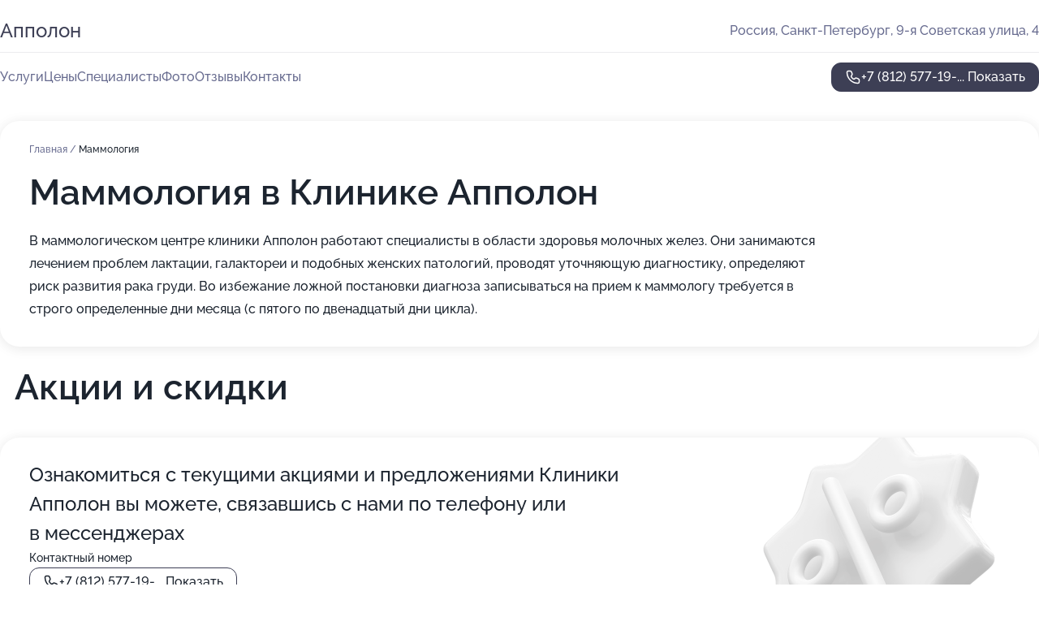

--- FILE ---
content_type: text/html; charset=utf-8
request_url: https://apollon.obiz.ru/service/mammologiya/
body_size: 19137
content:
<!DOCTYPE html>
<html lang="ru">
<head>
	<meta http-equiv="Content-Type" content="text/html; charset=utf-8">
	<meta name="viewport" content="width=device-width,maximum-scale=1,initial-scale=1,user-scalable=0">
	<meta name="format-detection" content="telephone=no">
	<meta name="theme-color" content="#3D3F55">
	<meta name="description" content="Информация о&#160;Клинике Апполон в&#160;Центральном районе">
	<link rel="icon" type="image/png" href="/favicon.png">

	<title>Клиника Апполон в&#160;Центральном районе (на&#160;9-ой Советской улице, на&#160;метро Маяковская, Чернышевская)</title>

	<link nonce="thBUDwQAKg4nGDnW2TYT0AMs" href="//apollon.obiz.ru/build/lego2/lego2.css?v=Evk5cQF3AgE" rel="stylesheet" >

		<script type="application/ld+json">{"@context":"http:\/\/schema.org","@type":"https:\/\/schema.org\/MedicalBusiness","name":"\u041a\u043b\u0438\u043d\u0438\u043a\u0430 \u0410\u043f\u043f\u043e\u043b\u043e\u043d","address":{"@type":"PostalAddress","streetAddress":"9-\u044f \u0421\u043e\u0432\u0435\u0442\u0441\u043a\u0430\u044f \u0443\u043b\u0438\u0446\u0430, 4","addressLocality":"\u0421\u0430\u043d\u043a\u0442-\u041f\u0435\u0442\u0435\u0440\u0431\u0443\u0440\u0433"},"url":"https:\/\/apollon.obiz.ru\/","contactPoint":{"@type":"ContactPoint","telephone":"+7\u00a0(812)\u00a0577-19-45","contactType":"customer service","areaServed":"RU","availableLanguage":"Russian"},"image":"https:\/\/pr6.zoon.ru\/zOId0x4mR_C4Jw1H6OcxNg\/2400x1500%2Cq85\/ARORD7hvppvOOCiMenYubnqfULnoWjokUlY2OhJwY0IXGc-spJewtVju5QpVKT9Oqfep1DFAeiQcOqVNfZ6tzg","aggregateRating":{"@type":"AggregateRating","ratingValue":3.7,"worstRating":1,"bestRating":5,"reviewCount":37}}</script>
		<script nonce="thBUDwQAKg4nGDnW2TYT0AMs">
		window.js_base = '/js.php';
	</script>

	</head>
<body >
	 <header id="header" class="header" data-organization-id="512ad558a0f3028008000040">
	<div class="wrapper">
		<div class="header-container" data-uitest="lego-header-block">
			<div class="header-menu-activator" data-target="header-menu-activator">
				<span class="header-menu-activator__icon"></span>
			</div>

			<div class="header-title">
				<a href="/">					Апполон
				</a>			</div>
			<div class="header-address text-3 text-secondary">Россия, Санкт-Петербург, 9-я Советская улица, 4</div>

					</div>

		<nav class="nav" data-target="header-nav" data-uitest="lego-navigation-block">
			<ul>
									<li data-target="header-services">
						<svg class="svg-icons-services" ><use xlink:href="/build/lego2/icons.svg?v=qrMwUvQcmXY#services"></use></svg>
						<a data-target="header-nav-link" href="https://apollon.obiz.ru/services/" data-za="{&quot;ev_label&quot;:&quot;all_service&quot;}">Услуги</a>
					</li>
									<li data-target="header-prices">
						<svg class="svg-icons-prices" ><use xlink:href="/build/lego2/icons.svg?v=qrMwUvQcmXY#prices"></use></svg>
						<a data-target="header-nav-link" href="https://apollon.obiz.ru/price/" data-za="{&quot;ev_label&quot;:&quot;price&quot;}">Цены</a>
					</li>
									<li data-target="header-specialists">
						<svg class="svg-icons-specialists" ><use xlink:href="/build/lego2/icons.svg?v=qrMwUvQcmXY#specialists"></use></svg>
						<a data-target="header-nav-link" href="https://apollon.obiz.ru/#specialists" data-za="{&quot;ev_label&quot;:&quot;org_prof&quot;}">Специалисты</a>
					</li>
									<li data-target="header-photo">
						<svg class="svg-icons-photo" ><use xlink:href="/build/lego2/icons.svg?v=qrMwUvQcmXY#photo"></use></svg>
						<a data-target="header-nav-link" href="https://apollon.obiz.ru/#photos" data-za="{&quot;ev_label&quot;:&quot;photos&quot;}">Фото</a>
					</li>
									<li data-target="header-reviews">
						<svg class="svg-icons-reviews" ><use xlink:href="/build/lego2/icons.svg?v=qrMwUvQcmXY#reviews"></use></svg>
						<a data-target="header-nav-link" href="https://apollon.obiz.ru/#reviews" data-za="{&quot;ev_label&quot;:&quot;reviews&quot;}">Отзывы</a>
					</li>
									<li data-target="header-contacts">
						<svg class="svg-icons-contacts" ><use xlink:href="/build/lego2/icons.svg?v=qrMwUvQcmXY#contacts"></use></svg>
						<a data-target="header-nav-link" href="https://apollon.obiz.ru/#contacts" data-za="{&quot;ev_label&quot;:&quot;contacts&quot;}">Контакты</a>
					</li>
							</ul>

			<div class="header-controls">
				<div class="header-controls__wrapper">
					<a
	href="tel:+78125771945"
	class="phone-button button button--primary button--36 icon--20"
	data-phone="+7 (812) 577-19-45"
	data-za="{&quot;ev_sourceType&quot;:&quot;&quot;,&quot;ev_sourceId&quot;:&quot;512ad558a0f3028008000040.49fd&quot;,&quot;object_type&quot;:&quot;organization&quot;,&quot;object_id&quot;:&quot;512ad558a0f3028008000040.49fd&quot;,&quot;ev_label&quot;:&quot;standard&quot;,&quot;ev_category&quot;:&quot;phone_o&quot;}">
	<svg class="svg-icons-phone" ><use xlink:href="/build/lego2/icons.svg?v=qrMwUvQcmXY#phone"></use></svg>
			<div data-target="show-phone-number">
			+7 (812) 577-19-...
			<span data-target="phone-button-show">Показать</span>
		</div>
	</a>


									</div>

							</div>

			<div class="header-nav-address">
				
				<div class="header-block text-3 text-center text-secondary">Россия, Санкт-Петербург, 9-я Советская улица, 4</div>
			</div>
		</nav>
	</div>
</header>
<div class="header-placeholder"></div>

<div class="contacts-panel" id="contacts-panel">
	

	<div class="contacts-panel-wrapper">
								<a href="tel:+78125771945" class="contacts-panel-icon" data-phone="+7 (812) 577-19-45" data-za="{&quot;ev_sourceType&quot;:&quot;nav_panel&quot;,&quot;ev_sourceId&quot;:&quot;512ad558a0f3028008000040.49fd&quot;,&quot;object_type&quot;:&quot;organization&quot;,&quot;object_id&quot;:&quot;512ad558a0f3028008000040.49fd&quot;,&quot;ev_label&quot;:&quot;standard&quot;,&quot;ev_category&quot;:&quot;phone_o&quot;}">
				<svg class="svg-icons-phone_filled" ><use xlink:href="/build/lego2/icons.svg?v=qrMwUvQcmXY#phone_filled"></use></svg>
			</a>
						</div>
</div>

<script nonce="thBUDwQAKg4nGDnW2TYT0AMs" type="module">
	import { initContactsPanel } from '//apollon.obiz.ru/build/lego2/lego2.js?v=aBQmwV5uQB0';

	initContactsPanel(document.getElementById('contacts-panel'));
</script>


<script nonce="thBUDwQAKg4nGDnW2TYT0AMs" type="module">
	import { initHeader } from '//apollon.obiz.ru/build/lego2/lego2.js?v=aBQmwV5uQB0';

	initHeader(document.getElementById('header'));
</script>
 	<main class="main-container">
		<div class="wrapper section-wrapper">
			<div class="service-description__wrapper">
	<section class="service-description section-block">
		<div class="page-breadcrumbs">
			<div class="breadcrumbs">
			<span>
							<a href="https://apollon.obiz.ru/">
					Главная
				</a>
						/		</span>
			<span class="active">
							Маммология
								</span>
	</div>

		</div>
					<script nonce="thBUDwQAKg4nGDnW2TYT0AMs" type="application/ld+json">{"@context":"http:\/\/schema.org","@type":"BreadcrumbList","itemListElement":[{"@type":"ListItem","position":1,"item":{"name":"\u0413\u043b\u0430\u0432\u043d\u0430\u044f","@id":"https:\/\/apollon.obiz.ru\/"}}]}</script>
		
		<div class="service-description-title">
			<h1 class="page-title">Маммология в Клинике Апполон</h1>
			<div class="service-description-title__price">
							</div>
		</div>

		<div class="service-description__text collapse collapse--text-3">
			<div class="collapse__overflow">
				<div class="collapse__text">В маммологическом центре клиники Апполон работают специалисты в области здоровья молочных желез. Они занимаются лечением проблем лактации, галактореи и подобных женских патологий, проводят уточняющую диагностику, определяют риск развития рака груди. Во избежание ложной постановки диагноза записываться на прием к маммологу требуется в строго определенные дни месяца (с пятого по двенадцатый дни цикла).</div>
			</div>
		</div>
	</section>

	</div>
	<section class="section-placeholder__container">
		<h2 class="section-placeholder__title text-h2">Акции и скидки</h2>
		<div class="section-placeholder _offers">
			<div class="section-placeholder__text text-4">
				Ознакомиться с&nbsp;текущими акциями и&nbsp;предложениями
				Клиники Апполон
				вы&nbsp;можете, связавшись с&nbsp;нами по&nbsp;телефону или в&nbsp;мессенджерах
			</div>
			<div class="contacts-block text-2">
		<div class="contacts-block__phone">
		<div>Контактный номер</div>
		<a
	href="tel:+78125771945"
	class="phone-button button button--secondary button--36 icon--20"
	data-phone="+7 (812) 577-19-45"
	data-za="{&quot;ev_sourceType&quot;:&quot;&quot;,&quot;ev_sourceId&quot;:&quot;512ad558a0f3028008000040.49fd&quot;,&quot;object_type&quot;:&quot;organization&quot;,&quot;object_id&quot;:&quot;512ad558a0f3028008000040.49fd&quot;,&quot;ev_label&quot;:&quot;standard&quot;,&quot;ev_category&quot;:&quot;phone_o&quot;}">
	<svg class="svg-icons-phone" ><use xlink:href="/build/lego2/icons.svg?v=qrMwUvQcmXY#phone"></use></svg>
			<div data-target="show-phone-number">
			+7 (812) 577-19-...
			<span data-target="phone-button-show">Показать</span>
		</div>
	</a>

	</div>
		</div>

		</div>
	</section>
<section class="photo-section" id="photos" data-uitest="lego-gallery-block">
	<div class="section-block__title flex flex--sb">
		<h2 class="text-h2">Фотогалерея</h2>

			</div>

	<div class="section-block__slider" data-target="slider-container" data-total="1" data-owner-type="organization" data-owner-id="512ad558a0f3028008000040">
		<div class="photo-section__slider swiper-wrapper">
						<div class="photo-section__slide swiper-slide" data-id="691bc3072ace0b995901f909" data-target="photo-slide-item" data-index="0">
				<img src="https://pr6.zoon.ru/Y_KksGWEjaV_bX8vYmTwBw/1012x800%2Cq85/ARORD7hvppvOOCiMenYubnqfULnoWjokUlY2OhJwY0IXGc-spJewtVju5QpVKT9Oqfep1DFAeiQcOqVNfZ6tzg" loading="lazy" alt="">
			</div>
					</div>
	</div>

	<div class="slider__pagination" data-target="slider-pagination"></div>
</section>

<script nonce="thBUDwQAKg4nGDnW2TYT0AMs" type="module">
	import { initPhotos } from '//apollon.obiz.ru/build/lego2/lego2.js?v=aBQmwV5uQB0';

	const node = document.getElementById('photos');
	initPhotos(node);
</script>
<section class="reviews-section section-block" id="reviews" data-uitest="lego-reviews-block">
	<div class="section-block__title flex flex--sb">
		<h2 class="text-h2">
			Отзывы
		</h2>

				<div class="slider__navigation" data-target="slider-navigation">
			<button class="slider__control prev" data-target="slider-prev">
				<svg class="svg-icons-arrow" ><use xlink:href="/build/lego2/icons.svg?v=qrMwUvQcmXY#arrow"></use></svg>
			</button>
			<button class="slider__control next" data-target="slider-next">
				<svg class="svg-icons-arrow" ><use xlink:href="/build/lego2/icons.svg?v=qrMwUvQcmXY#arrow"></use></svg>
			</button>
		</div>
			</div>

	<div class="reviews-section__list" data-target="slider-container">
		<div class="reviews-section__slider swiper-wrapper" data-target="review-section-slides">
							<div
	class="reviews-section-item swiper-slide "
	data-id="60d5c65318a6df31990f5057"
	data-owner-id="565dc2ec40c088c73d8b8075"
	data-target="review">
	<div  class="flex flex--center-y gap-12">
		<div class="reviews-section-item__avatar">
										<svg class="svg-icons-user" ><use xlink:href="/build/lego2/icons.svg?v=qrMwUvQcmXY#user"></use></svg>
					</div>
		<div class="reviews-section-item__head">
			<div class="reviews-section-item__head-top flex flex--center-y gap-16">
				<div class="flex flex--center-y gap-8">
										<div class="stars stars--16" style="--rating: 5">
						<div class="stars__rating">
							<div class="stars stars--filled"></div>
						</div>
					</div>
					<div class="reviews-section-item__mark text-3">
						5,0
					</div>
				</div>
											</div>

			<div class="reviews-section-item__name text-3 fade">
				Дмитрий
			</div>
		</div>
	</div>
					<div class="reviews-section-item__descr collapse collapse--text-2 mt-8">
			<div class="collapse__overflow">
				<div class="collapse__text">
					Юлия Викторовна Косицкая, компетентный и грамотный доктор. Обращаюсь к ней не первый раз. Всегда внимательно и детально изучает вопрос по которому я обращался. Грамотное назначение лечения, ничего лишнего. Результат всегда отличный. Огромная благодарность моему доктору.
				</div>
			</div>
		</div>
			<div class="reviews-section-item__date text-2 text-secondary mt-8">
		25 июня 2021 Отзыв взят с сайта Zoon.ru
	</div>
</div>

							<div
	class="reviews-section-item swiper-slide "
	data-id="602468b72f41cd134a781c66"
	data-owner-id="565dc2ec40c088c73d8b8075"
	data-target="review">
	<div  class="flex flex--center-y gap-12">
		<div class="reviews-section-item__avatar">
										<svg class="svg-icons-user" ><use xlink:href="/build/lego2/icons.svg?v=qrMwUvQcmXY#user"></use></svg>
					</div>
		<div class="reviews-section-item__head">
			<div class="reviews-section-item__head-top flex flex--center-y gap-16">
				<div class="flex flex--center-y gap-8">
										<div class="stars stars--16" style="--rating: 5">
						<div class="stars__rating">
							<div class="stars stars--filled"></div>
						</div>
					</div>
					<div class="reviews-section-item__mark text-3">
						5,0
					</div>
				</div>
											</div>

			<div class="reviews-section-item__name text-3 fade">
				Олег
			</div>
		</div>
	</div>
					<div class="reviews-section-item__descr collapse collapse--text-2 mt-8">
			<div class="collapse__overflow">
				<div class="collapse__text">
					Очень внимательный и доброжелательный специалист. Юлия Викторовна, проконсультировала, провела обследование, изучила анализы и приступила к решению проблемы. Результат не заставил себя ждать. Большое спасибо. Благодарю Вас. Олег.
				</div>
			</div>
		</div>
			<div class="reviews-section-item__date text-2 text-secondary mt-8">
		11 февраля 2021 Отзыв взят с сайта Zoon.ru
	</div>
</div>

							<div
	class="reviews-section-item swiper-slide "
	data-id="5fec217e34a421539516b35d"
	data-owner-id="593aac1db593eb0f1d6ed81d"
	data-target="review">
	<div  class="flex flex--center-y gap-12">
		<div class="reviews-section-item__avatar">
										<svg class="svg-icons-user" ><use xlink:href="/build/lego2/icons.svg?v=qrMwUvQcmXY#user"></use></svg>
					</div>
		<div class="reviews-section-item__head">
			<div class="reviews-section-item__head-top flex flex--center-y gap-16">
				<div class="flex flex--center-y gap-8">
										<div class="stars stars--16" style="--rating: 5">
						<div class="stars__rating">
							<div class="stars stars--filled"></div>
						</div>
					</div>
					<div class="reviews-section-item__mark text-3">
						5,0
					</div>
				</div>
											</div>

			<div class="reviews-section-item__name text-3 fade">
				Наталья 
			</div>
		</div>
	</div>
					<div class="reviews-section-item__descr collapse collapse--text-2 mt-8">
			<div class="collapse__overflow">
				<div class="collapse__text">
					Спасибо большое за оказанную помощь в лечении, внимательное отношение  и хочу пожелать творческих успехов в работе и побольше хороших пациентов, спасибо вам большое!
				</div>
			</div>
		</div>
			<div class="reviews-section-item__date text-2 text-secondary mt-8">
		30 декабря 2020 Отзыв взят с сайта Zoon.ru
	</div>
</div>

							<div
	class="reviews-section-item swiper-slide "
	data-id="5fe7115ced91ad77926abc80"
	data-owner-id="565dc2ec40c088c73d8b8075"
	data-target="review">
	<div  class="flex flex--center-y gap-12">
		<div class="reviews-section-item__avatar">
										<svg class="svg-icons-user" ><use xlink:href="/build/lego2/icons.svg?v=qrMwUvQcmXY#user"></use></svg>
					</div>
		<div class="reviews-section-item__head">
			<div class="reviews-section-item__head-top flex flex--center-y gap-16">
				<div class="flex flex--center-y gap-8">
										<div class="stars stars--16" style="--rating: 5">
						<div class="stars__rating">
							<div class="stars stars--filled"></div>
						</div>
					</div>
					<div class="reviews-section-item__mark text-3">
						5,0
					</div>
				</div>
											</div>

			<div class="reviews-section-item__name text-3 fade">
				Дмитрий
			</div>
		</div>
	</div>
					<div class="reviews-section-item__descr collapse collapse--text-2 mt-8">
			<div class="collapse__overflow">
				<div class="collapse__text">
					Неоднократно обращался к врачу Косицкой Юлии Викторовне и всегда оставался довольным результатом. Удалял родинки на лице и сейчас и следов удаления не видно. На последнем приёме удалил сосуды на крыльях носа с помощью нового лазера Альма и результат очень порадовал. После процедуры было небольшое покраснение которое прошло в течение часа и через месяц сосуды не вернулись. Всем рекомендую доктора Косицкую Ю.В., настоящий профессионал своего дела, чуткий и внимательный специалист, ничего лишнего не назначит, объясняет всё подробно и доступно.
				</div>
			</div>
		</div>
			<div class="reviews-section-item__date text-2 text-secondary mt-8">
		26 декабря 2020 Отзыв взят с сайта Zoon.ru
	</div>
</div>

							<div
	class="reviews-section-item swiper-slide "
	data-id="5f2a0e76b72f0e37eb2fb5ce"
	data-owner-id="55898cd540c088586e8b721c"
	data-target="review">
	<div  class="flex flex--center-y gap-12">
		<div class="reviews-section-item__avatar">
										<svg class="svg-icons-user" ><use xlink:href="/build/lego2/icons.svg?v=qrMwUvQcmXY#user"></use></svg>
					</div>
		<div class="reviews-section-item__head">
			<div class="reviews-section-item__head-top flex flex--center-y gap-16">
				<div class="flex flex--center-y gap-8">
										<div class="stars stars--16" style="--rating: 5">
						<div class="stars__rating">
							<div class="stars stars--filled"></div>
						</div>
					</div>
					<div class="reviews-section-item__mark text-3">
						5,0
					</div>
				</div>
											</div>

			<div class="reviews-section-item__name text-3 fade">
				Milana Sugaipova
			</div>
		</div>
	</div>
					<div class="reviews-section-item__descr collapse collapse--text-2 mt-8">
			<div class="collapse__overflow">
				<div class="collapse__text">
					Джамиля Гиреевна просто лучший врач!! Она замечательная, современная, внимательная. Мой сыночек наблюдался у неё первые два года, после, были вынуждены переехать в другую страну, и не смотря на то, что ребёнок до жути боялся врачей и очень много кричал, Джамиля Гиреевна всегда находила подход и качественно проводила все необходимые процедуры, а во время его простудных заболеваний всегда сразу отвечала на телефон и прописывала лечение, которое всегда помогало. Очень скучаем по такому доброму и прекрасному педиатру, как приедем в Россию, обязательно вернёмся к ней.)
				</div>
			</div>
		</div>
			<div class="reviews-section-item__date text-2 text-secondary mt-8">
		5 августа 2020 Отзыв взят с сайта Zoon.ru
	</div>
</div>

							<div
	class="reviews-section-item swiper-slide "
	data-id="5e97d5a67d525a6c1d601dd4"
	data-owner-id="5c41e2c74a78ea27cd6e960a"
	data-target="review">
	<div  class="flex flex--center-y gap-12">
		<div class="reviews-section-item__avatar">
										<svg class="svg-icons-user" ><use xlink:href="/build/lego2/icons.svg?v=qrMwUvQcmXY#user"></use></svg>
					</div>
		<div class="reviews-section-item__head">
			<div class="reviews-section-item__head-top flex flex--center-y gap-16">
				<div class="flex flex--center-y gap-8">
										<div class="stars stars--16" style="--rating: 5">
						<div class="stars__rating">
							<div class="stars stars--filled"></div>
						</div>
					</div>
					<div class="reviews-section-item__mark text-3">
						5,0
					</div>
				</div>
											</div>

			<div class="reviews-section-item__name text-3 fade">
				Валерия
			</div>
		</div>
	</div>
					<div class="reviews-section-item__descr collapse collapse--text-2 mt-8">
			<div class="collapse__overflow">
				<div class="collapse__text">
					В последнее время я довольно часто посещаю этот центр, прихожу сюда каждые 2 дня. Мне очень нравится врач Оксана Николаевна Юсупова. Я полностью довольна ею в профессиональном плане, да и личностные качества её мне очень нравятся. Оксана Николаевна приятная в общении, она спокойная, вежливая и очень приятный человек. Я могу спокойно советовать её своим подругам и знакомым. В целом о центре у меня только положительные впечатления. Здесь всё чисто и современный интерьер.
				</div>
			</div>
		</div>
			<div class="reviews-section-item__date text-2 text-secondary mt-8">
		15 апреля 2020 Отзыв взят с сайта Zoon.ru
	</div>
</div>

							<div
	class="reviews-section-item swiper-slide "
	data-id="5e92d2a45c3a3e512f79f84c"
	data-owner-id="5c41e2c74a78ea27cd6e960a"
	data-target="review">
	<div  class="flex flex--center-y gap-12">
		<div class="reviews-section-item__avatar">
										<svg class="svg-icons-user" ><use xlink:href="/build/lego2/icons.svg?v=qrMwUvQcmXY#user"></use></svg>
					</div>
		<div class="reviews-section-item__head">
			<div class="reviews-section-item__head-top flex flex--center-y gap-16">
				<div class="flex flex--center-y gap-8">
										<div class="stars stars--16" style="--rating: 5">
						<div class="stars__rating">
							<div class="stars stars--filled"></div>
						</div>
					</div>
					<div class="reviews-section-item__mark text-3">
						5,0
					</div>
				</div>
											</div>

			<div class="reviews-section-item__name text-3 fade">
				Диана
			</div>
		</div>
	</div>
					<div class="reviews-section-item__descr collapse collapse--text-2 mt-8">
			<div class="collapse__overflow">
				<div class="collapse__text">
					Я довольна приемом Оксаны Николаевны Юсуповой на пять с плюсом! Это прекрасный врач, хороший! первое, что мне нравится, она всегда выслушает и ответит на вопросы, поддержит морально, а это для меня немаловажно. Пока у нас не было того, к чему мы идем - это ЭКО, после уже более подробнее смогу рассказать о враче. Пока я очень довольна подготовкой, процессом. Оксана Николаевна уделяет мне много времени на приемах, не спешит, всегда разберется в текущей ситуации, объяснит. В Медика все улыбчивые, отзывчивые, добрые такие, никакого негатива, все только хорошее. На счет чистоты и порядка вообще никаких волнений нет, чувствовала себя спокойно.
				</div>
			</div>
		</div>
			<div class="reviews-section-item__date text-2 text-secondary mt-8">
		10 апреля 2020 Отзыв взят с сайта Zoon.ru
	</div>
</div>

							<div
	class="reviews-section-item swiper-slide "
	data-id="5e8f56fa455f567bb5188dba"
	data-owner-id="5c41e2c74a78ea27cd6e960a"
	data-target="review">
	<div  class="flex flex--center-y gap-12">
		<div class="reviews-section-item__avatar">
										<svg class="svg-icons-user" ><use xlink:href="/build/lego2/icons.svg?v=qrMwUvQcmXY#user"></use></svg>
					</div>
		<div class="reviews-section-item__head">
			<div class="reviews-section-item__head-top flex flex--center-y gap-16">
				<div class="flex flex--center-y gap-8">
										<div class="stars stars--16" style="--rating: 5">
						<div class="stars__rating">
							<div class="stars stars--filled"></div>
						</div>
					</div>
					<div class="reviews-section-item__mark text-3">
						5,0
					</div>
				</div>
											</div>

			<div class="reviews-section-item__name text-3 fade">
				Юлия
			</div>
		</div>
	</div>
					<div class="reviews-section-item__descr collapse collapse--text-2 mt-8">
			<div class="collapse__overflow">
				<div class="collapse__text">
					Хожу в центр постоянно. В этот раз ходила просто на консультацию. Посоветовала подруга. Я попала к врачу Оксане Николаевне Юсуповой. Я в большом восторге! Нравится очень, как работает персонал, всегда очень вежливы. Оксана Николаевна компетентный доктор, всегда умеет выслушать, даже в нерабочее время. Вся мебель и оборудование новое и современное. На столиках журналы на различные тематики. В холле есть бахилы, дозатор мыла, кулер с водой и даже кофе-машина! Есть также большой гардероб. Я всем советую и очень довольна качеством услуг!
				</div>
			</div>
		</div>
			<div class="reviews-section-item__date text-2 text-secondary mt-8">
		8 апреля 2020 Отзыв взят с сайта Zoon.ru
	</div>
</div>

							<div
	class="reviews-section-item swiper-slide "
	data-id="5e8b2b142fb1ad298856d680"
	data-owner-id="5c41e2c74a78ea27cd6e960a"
	data-target="review">
	<div  class="flex flex--center-y gap-12">
		<div class="reviews-section-item__avatar">
										<svg class="svg-icons-user" ><use xlink:href="/build/lego2/icons.svg?v=qrMwUvQcmXY#user"></use></svg>
					</div>
		<div class="reviews-section-item__head">
			<div class="reviews-section-item__head-top flex flex--center-y gap-16">
				<div class="flex flex--center-y gap-8">
										<div class="stars stars--16" style="--rating: 5">
						<div class="stars__rating">
							<div class="stars stars--filled"></div>
						</div>
					</div>
					<div class="reviews-section-item__mark text-3">
						5,0
					</div>
				</div>
											</div>

			<div class="reviews-section-item__name text-3 fade">
				Анонимный пользователь
			</div>
		</div>
	</div>
					<div class="reviews-section-item__descr collapse collapse--text-2 mt-8">
			<div class="collapse__overflow">
				<div class="collapse__text">
					Я являюсь постоянным клиентом центра репродукции. До беременности ходила в центр на УЗИ, все было адекватно, все устроило. Хочу отметить специалиста Юсупову Оксану, ответила и отнеслась с пониманием  ко всем моим вопросам.
				</div>
			</div>
		</div>
			<div class="reviews-section-item__date text-2 text-secondary mt-8">
		31 марта 2020 Отзыв взят с сайта Zoon.ru
	</div>
</div>

							<div
	class="reviews-section-item swiper-slide "
	data-id="5e7ae57a73f6ee1d1245d746"
	data-owner-id="5c41e2c74a78ea27cd6e960a"
	data-target="review">
	<div  class="flex flex--center-y gap-12">
		<div class="reviews-section-item__avatar">
										<svg class="svg-icons-user" ><use xlink:href="/build/lego2/icons.svg?v=qrMwUvQcmXY#user"></use></svg>
					</div>
		<div class="reviews-section-item__head">
			<div class="reviews-section-item__head-top flex flex--center-y gap-16">
				<div class="flex flex--center-y gap-8">
										<div class="stars stars--16" style="--rating: 5">
						<div class="stars__rating">
							<div class="stars stars--filled"></div>
						</div>
					</div>
					<div class="reviews-section-item__mark text-3">
						5,0
					</div>
				</div>
											</div>

			<div class="reviews-section-item__name text-3 fade">
				Анна
			</div>
		</div>
	</div>
					<div class="reviews-section-item__descr collapse collapse--text-2 mt-8">
			<div class="collapse__overflow">
				<div class="collapse__text">
					Я была на приёме у широкопрофильного специалиста Оксаны Николаевны Юсуповой. Она мне понравилась! Проявила себя, как  высококвалифицированный специалист. Помогла мне! О центре тоже очень хорошее впечатление!
				</div>
			</div>
		</div>
			<div class="reviews-section-item__date text-2 text-secondary mt-8">
		24 марта 2020 Отзыв взят с сайта Zoon.ru
	</div>
</div>

							<div
	class="reviews-section-item swiper-slide "
	data-id="5e78c8d7b2f40d1b145ee177"
	data-owner-id="5c41e2c74a78ea27cd6e960a"
	data-target="review">
	<div  class="flex flex--center-y gap-12">
		<div class="reviews-section-item__avatar">
										<svg class="svg-icons-user" ><use xlink:href="/build/lego2/icons.svg?v=qrMwUvQcmXY#user"></use></svg>
					</div>
		<div class="reviews-section-item__head">
			<div class="reviews-section-item__head-top flex flex--center-y gap-16">
				<div class="flex flex--center-y gap-8">
										<div class="stars stars--16" style="--rating: 5">
						<div class="stars__rating">
							<div class="stars stars--filled"></div>
						</div>
					</div>
					<div class="reviews-section-item__mark text-3">
						5,0
					</div>
				</div>
											</div>

			<div class="reviews-section-item__name text-3 fade">
				Юлия
			</div>
		</div>
	</div>
					<div class="reviews-section-item__descr collapse collapse--text-2 mt-8">
			<div class="collapse__overflow">
				<div class="collapse__text">
					Мы с мужем планируем беременность и поэтому я часто хожу в эту клинику. Оксана Николаевна Юсупова отличный специалист, я бы ей поставила самый высший балл. Она очень компетентная, умеет разговаривать с пациентами. Всегда точно посоветует, что нужно, а что не нужно. И я могу с ней быть всегда на связи, даже вне приема, она всегда ответит и даст рекомендацию. Эту клинику я выбрала по совету подруги. Мне очень нравится, что персонал очень дружелюбный. Все оборудование новое, чистое, аккуратное. Все на высшем уровне.
				</div>
			</div>
		</div>
			<div class="reviews-section-item__date text-2 text-secondary mt-8">
		23 марта 2020 Отзыв взят с сайта Zoon.ru
	</div>
</div>

							<div
	class="reviews-section-item swiper-slide "
	data-id="5dbc017821eb7f5efc60fbdc"
	data-owner-id="55e61d31ec6be01d2d8b4570"
	data-target="review">
	<div  class="flex flex--center-y gap-12">
		<div class="reviews-section-item__avatar">
										<svg class="svg-icons-user" ><use xlink:href="/build/lego2/icons.svg?v=qrMwUvQcmXY#user"></use></svg>
					</div>
		<div class="reviews-section-item__head">
			<div class="reviews-section-item__head-top flex flex--center-y gap-16">
				<div class="flex flex--center-y gap-8">
										<div class="stars stars--16" style="--rating: 5">
						<div class="stars__rating">
							<div class="stars stars--filled"></div>
						</div>
					</div>
					<div class="reviews-section-item__mark text-3">
						5,0
					</div>
				</div>
											</div>

			<div class="reviews-section-item__name text-3 fade">
				Юлия Самарина
			</div>
		</div>
	</div>
					<div class="reviews-section-item__descr collapse collapse--text-2 mt-8">
			<div class="collapse__overflow">
				<div class="collapse__text">
					Булина Елена Ивановна - наш любимый педиатр!  Очень помогла нам в решении проблем первого года жизни малышки. И теперь ,когда она выросла, прислушиваемся только к ее мнению.
				</div>
			</div>
		</div>
			<div class="reviews-section-item__date text-2 text-secondary mt-8">
		1 ноября 2019 Отзыв взят с сайта Zoon.ru
	</div>
</div>

							<div
	class="reviews-section-item swiper-slide "
	data-id="5d49bf5a57864403646e18df"
	data-owner-id="593915d5a24fd915170e8ed5"
	data-target="review">
	<div  class="flex flex--center-y gap-12">
		<div class="reviews-section-item__avatar">
										<svg class="svg-icons-user" ><use xlink:href="/build/lego2/icons.svg?v=qrMwUvQcmXY#user"></use></svg>
					</div>
		<div class="reviews-section-item__head">
			<div class="reviews-section-item__head-top flex flex--center-y gap-16">
				<div class="flex flex--center-y gap-8">
										<div class="stars stars--16" style="--rating: 5">
						<div class="stars__rating">
							<div class="stars stars--filled"></div>
						</div>
					</div>
					<div class="reviews-section-item__mark text-3">
						5,0
					</div>
				</div>
											</div>

			<div class="reviews-section-item__name text-3 fade">
				Юлия
			</div>
		</div>
	</div>
					<div class="reviews-section-item__descr collapse collapse--text-2 mt-8">
			<div class="collapse__overflow">
				<div class="collapse__text">
					Я была записана на прием дерматолога, к врачу Юлии Александровне Вайловой. Мне понравилась внимательность врача, слушает, задает уточняющие вопросы. Дала много рекомендаций, назначила анализы. Видно, что врач хочет разобраться в причинах, нет вытягивания денег и лишних назначений. Обслуживание в клинике хорошее, приняли вовремя, все отлично.
				</div>
			</div>
		</div>
			<div class="reviews-section-item__date text-2 text-secondary mt-8">
		6 августа 2019 Отзыв взят с сайта Zoon.ru
	</div>
</div>

							<div
	class="reviews-section-item swiper-slide "
	data-id="5d47d4843cdf336d841ea214"
	data-owner-id="593915d5a24fd915170e8ed5"
	data-target="review">
	<div  class="flex flex--center-y gap-12">
		<div class="reviews-section-item__avatar">
										<svg class="svg-icons-user" ><use xlink:href="/build/lego2/icons.svg?v=qrMwUvQcmXY#user"></use></svg>
					</div>
		<div class="reviews-section-item__head">
			<div class="reviews-section-item__head-top flex flex--center-y gap-16">
				<div class="flex flex--center-y gap-8">
										<div class="stars stars--16" style="--rating: ">
						<div class="stars__rating">
							<div class="stars stars--filled"></div>
						</div>
					</div>
					<div class="reviews-section-item__mark text-3">
						0,0
					</div>
				</div>
											</div>

			<div class="reviews-section-item__name text-3 fade">
				Катерина Терентьева
			</div>
		</div>
	</div>
					<div class="reviews-section-item__descr collapse collapse--text-2 mt-8">
			<div class="collapse__overflow">
				<div class="collapse__text">
					Мне  лично в этой клинике очень понравилась услуга Perfectum Touch– там миллион всяких алгоритмов и вообще, по-моему, этот универсальный аппарат-чудо техники, способный решить любую проблему. Я за последние два месяца сильно похудела и кожа на лице и шее как будто провисла. Перфектум тач устранил эту проблему за один раз!  Я бы также хотела поблагодарить специалиста , назначившего мне данную процедуру, и очень аккуратно и эффективно ее выполнившего – Вайлову Юлию Александровну! Спасибо, у вас просто золотые руки!
				</div>
			</div>
		</div>
			<div class="reviews-section-item__date text-2 text-secondary mt-8">
		5 августа 2019 Отзыв взят с сайта Zoon.ru
	</div>
</div>

							<div
	class="reviews-section-item swiper-slide "
	data-id="5d3fc099ebbc2612942db135"
	data-owner-id="55e61d31ec6be01d2d8b4570"
	data-target="review">
	<div  class="flex flex--center-y gap-12">
		<div class="reviews-section-item__avatar">
										<svg class="svg-icons-user" ><use xlink:href="/build/lego2/icons.svg?v=qrMwUvQcmXY#user"></use></svg>
					</div>
		<div class="reviews-section-item__head">
			<div class="reviews-section-item__head-top flex flex--center-y gap-16">
				<div class="flex flex--center-y gap-8">
										<div class="stars stars--16" style="--rating: 5">
						<div class="stars__rating">
							<div class="stars stars--filled"></div>
						</div>
					</div>
					<div class="reviews-section-item__mark text-3">
						5,0
					</div>
				</div>
											</div>

			<div class="reviews-section-item__name text-3 fade">
				Светлана
			</div>
		</div>
	</div>
					<div class="reviews-section-item__descr collapse collapse--text-2 mt-8">
			<div class="collapse__overflow">
				<div class="collapse__text">
					Мне очень нравится педиатр Елена Ивановна Булина. Мы к ней ходим уже очень давно. Грамотный специалист, уже хорошо знает ребенка. Всегда даёт ценные рекомендации, которые нам помогают. Я ей полностью доверяю.
				</div>
			</div>
		</div>
			<div class="reviews-section-item__date text-2 text-secondary mt-8">
		29 июля 2019 Отзыв взят с сайта Zoon.ru
	</div>
</div>

							<div
	class="reviews-section-item swiper-slide "
	data-id="5c3f0633acb43b99e86dc9e3"
	data-owner-id="5577fe9b40c088dc038b585f"
	data-target="review">
	<div  class="flex flex--center-y gap-12">
		<div class="reviews-section-item__avatar">
										<svg class="svg-icons-user" ><use xlink:href="/build/lego2/icons.svg?v=qrMwUvQcmXY#user"></use></svg>
					</div>
		<div class="reviews-section-item__head">
			<div class="reviews-section-item__head-top flex flex--center-y gap-16">
				<div class="flex flex--center-y gap-8">
										<div class="stars stars--16" style="--rating: 5">
						<div class="stars__rating">
							<div class="stars stars--filled"></div>
						</div>
					</div>
					<div class="reviews-section-item__mark text-3">
						5,0
					</div>
				</div>
											</div>

			<div class="reviews-section-item__name text-3 fade">
				Пациент
			</div>
		</div>
	</div>
					<div class="reviews-section-item__descr collapse collapse--text-2 mt-8">
			<div class="collapse__overflow">
				<div class="collapse__text">
					Ралль Андрей Михайлович, по моему мнению, отличный врач. Помог избавится от серьёзного заболевания. Для любого мужчины наверное это деликатный вопрос, мне лично было сложно прийти и с порога озвучить проблему. Но врач тактичный, не давит, не осуждает. Общаться в результате было приятно, рад, что первичный дискомфорт быстро ушел. Как врача, однозначно рекомендую.
				</div>
			</div>
		</div>
			<div class="reviews-section-item__date text-2 text-secondary mt-8">
		16 января 2019 Отзыв взят с сайта Zoon.ru
	</div>
</div>

							<div
	class="reviews-section-item swiper-slide "
	data-id="5c1b3c9a2fae0d59590eab25"
	data-owner-id="55898cd540c088586e8b721c"
	data-target="review">
	<div  class="flex flex--center-y gap-12">
		<div class="reviews-section-item__avatar">
										<svg class="svg-icons-user" ><use xlink:href="/build/lego2/icons.svg?v=qrMwUvQcmXY#user"></use></svg>
					</div>
		<div class="reviews-section-item__head">
			<div class="reviews-section-item__head-top flex flex--center-y gap-16">
				<div class="flex flex--center-y gap-8">
										<div class="stars stars--16" style="--rating: 5">
						<div class="stars__rating">
							<div class="stars stars--filled"></div>
						</div>
					</div>
					<div class="reviews-section-item__mark text-3">
						5,0
					</div>
				</div>
											</div>

			<div class="reviews-section-item__name text-3 fade">
				Елена
			</div>
		</div>
	</div>
					<div class="reviews-section-item__descr collapse collapse--text-2 mt-8">
			<div class="collapse__overflow">
				<div class="collapse__text">
					Мы пришли к конкретному доктору, к Джамиле Гиреевне Серебренниковой. Всем довольны. Администраторы хорошие, отзывчивые. Нас хорошо встретили, провели. С ребенком все были внимательны.
				</div>
			</div>
		</div>
			<div class="reviews-section-item__date text-2 text-secondary mt-8">
		27 ноября 2018 Отзыв взят с сайта Zoon.ru
	</div>
</div>

							<div
	class="reviews-section-item swiper-slide "
	data-id="5bf315eb32fe6d106800eaec"
	data-owner-id="55898cd540c088586e8b721c"
	data-target="review">
	<div  class="flex flex--center-y gap-12">
		<div class="reviews-section-item__avatar">
										<svg class="svg-icons-user" ><use xlink:href="/build/lego2/icons.svg?v=qrMwUvQcmXY#user"></use></svg>
					</div>
		<div class="reviews-section-item__head">
			<div class="reviews-section-item__head-top flex flex--center-y gap-16">
				<div class="flex flex--center-y gap-8">
										<div class="stars stars--16" style="--rating: ">
						<div class="stars__rating">
							<div class="stars stars--filled"></div>
						</div>
					</div>
					<div class="reviews-section-item__mark text-3">
						0,0
					</div>
				</div>
											</div>

			<div class="reviews-section-item__name text-3 fade">
				Екатерина
			</div>
		</div>
	</div>
					<div class="reviews-section-item__descr collapse collapse--text-2 mt-8">
			<div class="collapse__overflow">
				<div class="collapse__text">
					Мне очень нравится педиатр, который нас принимал - Серебренникова Джамиля Гиреевна. Она очень хороший и квалифицированный доктор. Наверное, лучше врачей я не знаю.
				</div>
			</div>
		</div>
			<div class="reviews-section-item__date text-2 text-secondary mt-8">
		12 ноября 2018 Отзыв взят с сайта Zoon.ru
	</div>
</div>

							<div
	class="reviews-section-item swiper-slide "
	data-id="5bdcbf242c47e45c0a5174d5"
	data-owner-id="55898cd540c088586e8b721c"
	data-target="review">
	<div  class="flex flex--center-y gap-12">
		<div class="reviews-section-item__avatar">
										<svg class="svg-icons-user" ><use xlink:href="/build/lego2/icons.svg?v=qrMwUvQcmXY#user"></use></svg>
					</div>
		<div class="reviews-section-item__head">
			<div class="reviews-section-item__head-top flex flex--center-y gap-16">
				<div class="flex flex--center-y gap-8">
										<div class="stars stars--16" style="--rating: ">
						<div class="stars__rating">
							<div class="stars stars--filled"></div>
						</div>
					</div>
					<div class="reviews-section-item__mark text-3">
						0,0
					</div>
				</div>
											</div>

			<div class="reviews-section-item__name text-3 fade">
				Анастасия
			</div>
		</div>
	</div>
					<div class="reviews-section-item__descr collapse collapse--text-2 mt-8">
			<div class="collapse__overflow">
				<div class="collapse__text">
					Удивлена такими положительными отзовами о докторе. Я категорически не советую этого доктора.Для меня это доктор уставший от своей работы, повидавший многое и совершенно равнодушный к своим маленьким пациентам! Мы наблюдались у Джамили Гиреевны с рождения по совету нашего врача гинеколога  частном порядке. И пока нам нужны были плановые,ежемесячные взвешивания, измерения у совершенно здорового малыша  было все более  менее сносно.Правда доктор не удасуживалась запомнить ни имя младенца, ни имя матери.  Но когда ребенок в 9 месяцев заболел t 39,5 , налет на гландах и подозрение на ангину доктор к нам ехать не хотела, говорила что скорее это зубы, да и вообще в таком возрасте ангины быть не может и предлагала свой визит не ранее чем через четверо суток, что бы совместись его с приемом в клинике, которая не далеко от нас.  Пришлось вызывать обычную наотложку, которая и диагностировпла ангину. Вот такой душа человек🤷🏻‍♀️
				</div>
			</div>
		</div>
			<div class="reviews-section-item__date text-2 text-secondary mt-8">
		3 ноября 2018 Отзыв взят с сайта Zoon.ru
	</div>
</div>

							<div
	class="reviews-section-item swiper-slide "
	data-id="5a96b362c9c70a4f7945ed8f"
	data-owner-id="55898cd540c088586e8b721c"
	data-target="review">
	<div  class="flex flex--center-y gap-12">
		<div class="reviews-section-item__avatar">
										<svg class="svg-icons-user" ><use xlink:href="/build/lego2/icons.svg?v=qrMwUvQcmXY#user"></use></svg>
					</div>
		<div class="reviews-section-item__head">
			<div class="reviews-section-item__head-top flex flex--center-y gap-16">
				<div class="flex flex--center-y gap-8">
										<div class="stars stars--16" style="--rating: 5">
						<div class="stars__rating">
							<div class="stars stars--filled"></div>
						</div>
					</div>
					<div class="reviews-section-item__mark text-3">
						5,0
					</div>
				</div>
											</div>

			<div class="reviews-section-item__name text-3 fade">
				Анастасия
			</div>
		</div>
	</div>
					<div class="reviews-section-item__descr collapse collapse--text-2 mt-8">
			<div class="collapse__overflow">
				<div class="collapse__text">
					Наблюдаемся у этого врача вот уже 6 лет. (начиная с 15 дней жизни).  Всегда ставила правильный диагноз и лечение помогало. Всегда на связи. Даже когда она на отдыхе никогда не отказывала. Очень любим ее.
				</div>
			</div>
		</div>
			<div class="reviews-section-item__date text-2 text-secondary mt-8">
		28 февраля 2018 Отзыв взят с сайта Zoon.ru
	</div>
</div>

							<div
	class="reviews-section-item swiper-slide "
	data-id="5a40e32a40994601a10d0bd3"
	data-owner-id="55898cd540c088586e8b721c"
	data-target="review">
	<div  class="flex flex--center-y gap-12">
		<div class="reviews-section-item__avatar">
										<svg class="svg-icons-user" ><use xlink:href="/build/lego2/icons.svg?v=qrMwUvQcmXY#user"></use></svg>
					</div>
		<div class="reviews-section-item__head">
			<div class="reviews-section-item__head-top flex flex--center-y gap-16">
				<div class="flex flex--center-y gap-8">
										<div class="stars stars--16" style="--rating: 5">
						<div class="stars__rating">
							<div class="stars stars--filled"></div>
						</div>
					</div>
					<div class="reviews-section-item__mark text-3">
						5,0
					</div>
				</div>
											</div>

			<div class="reviews-section-item__name text-3 fade">
				Марина Игнатовская
			</div>
		</div>
	</div>
					<div class="reviews-section-item__descr collapse collapse--text-2 mt-8">
			<div class="collapse__overflow">
				<div class="collapse__text">
					Мне знакомая посоветовала её и я ей за это благодарна. Врач действительно от бога. У нас были проблемы с коликами,диспактериоз она во многом помогла. Поддерживала нас когда мы были в отпуске и подцепили вирус. Всегда на связи.
				</div>
			</div>
		</div>
			<div class="reviews-section-item__date text-2 text-secondary mt-8">
		25 декабря 2017 Отзыв взят с сайта Zoon.ru
	</div>
</div>

							<div
	class="reviews-section-item swiper-slide "
	data-id="5a0c2be54a59bf6c427c2f2b"
	data-owner-id="5557232240c088ff3e8b6fe8"
	data-target="review">
	<div  class="flex flex--center-y gap-12">
		<div class="reviews-section-item__avatar">
										<svg class="svg-icons-user" ><use xlink:href="/build/lego2/icons.svg?v=qrMwUvQcmXY#user"></use></svg>
					</div>
		<div class="reviews-section-item__head">
			<div class="reviews-section-item__head-top flex flex--center-y gap-16">
				<div class="flex flex--center-y gap-8">
										<div class="stars stars--16" style="--rating: 5">
						<div class="stars__rating">
							<div class="stars stars--filled"></div>
						</div>
					</div>
					<div class="reviews-section-item__mark text-3">
						5,0
					</div>
				</div>
											</div>

			<div class="reviews-section-item__name text-3 fade">
				Виктор
			</div>
		</div>
	</div>
					<div class="reviews-section-item__descr collapse collapse--text-2 mt-8">
			<div class="collapse__overflow">
				<div class="collapse__text">
					До встречи с Региной Фаритовной не верил врачам. Имел основания. Теперь верю. Врачу и Человеку - Насыровой. В ее скорую и реальную профессиональную помощь. От всей Души, излечившейся от тяжкого недуга, благодарю!
				</div>
			</div>
		</div>
			<div class="reviews-section-item__date text-2 text-secondary mt-8">
		15 ноября 2017 Отзыв взят с сайта Zoon.ru
	</div>
</div>

							<div
	class="reviews-section-item swiper-slide "
	data-id="59e8c4487df8cc0dfc200488"
	data-owner-id="512ad558a0f3028008000040"
	data-target="review">
	<div  class="flex flex--center-y gap-12">
		<div class="reviews-section-item__avatar">
										<svg class="svg-icons-user" ><use xlink:href="/build/lego2/icons.svg?v=qrMwUvQcmXY#user"></use></svg>
					</div>
		<div class="reviews-section-item__head">
			<div class="reviews-section-item__head-top flex flex--center-y gap-16">
				<div class="flex flex--center-y gap-8">
										<div class="stars stars--16" style="--rating: ">
						<div class="stars__rating">
							<div class="stars stars--filled"></div>
						</div>
					</div>
					<div class="reviews-section-item__mark text-3">
						0,0
					</div>
				</div>
											</div>

			<div class="reviews-section-item__name text-3 fade">
				Ольга
			</div>
		</div>
	</div>
					<div class="reviews-section-item__descr collapse collapse--text-2 mt-8">
			<div class="collapse__overflow">
				<div class="collapse__text">
					Клиника Аполлон-это прекрасные врачи с индивидуальным подходом к каждому пациенту!Попав туда однажды,уже не хочется искать иные варианты!
Главный врач клиники,Мака Николаевна Осепаишвили - настоящий профессионал,работает чётко,объясняет каждый свой шаг пациенту, постоянно повышает уровень квалификации,участвует в международных конференциях,применяет на практике знания, полученные зарубежом. 
Благодаря Маке Николаевне на свет появилась моя дочка,и это огромное счастье,которое она дарит людям!
Ведение моей беременности сопровождала ещё один замечательный врач Аполлона - акушер-гинеколог, Майя Георгиевна Чхартишвили,за что ей тоже огромнейшее спасибо!!!
				</div>
			</div>
		</div>
			<div class="reviews-section-item__date text-2 text-secondary mt-8">
		19 октября 2017, отредактирован 21 октября 2017 в 15:45 Отзыв взят с сайта Zoon.ru
	</div>
</div>

							<div
	class="reviews-section-item swiper-slide "
	data-id="59e4cae1287f3a0e9c0e0d8f"
	data-owner-id="512ad558a0f3028008000040"
	data-target="review">
	<div  class="flex flex--center-y gap-12">
		<div class="reviews-section-item__avatar">
										<svg class="svg-icons-user" ><use xlink:href="/build/lego2/icons.svg?v=qrMwUvQcmXY#user"></use></svg>
					</div>
		<div class="reviews-section-item__head">
			<div class="reviews-section-item__head-top flex flex--center-y gap-16">
				<div class="flex flex--center-y gap-8">
										<div class="stars stars--16" style="--rating: 5">
						<div class="stars__rating">
							<div class="stars stars--filled"></div>
						</div>
					</div>
					<div class="reviews-section-item__mark text-3">
						5,0
					</div>
				</div>
											</div>

			<div class="reviews-section-item__name text-3 fade">
				Алексеева Наталья ⭐️⭐️⭐️⭐️⭐️
			</div>
		</div>
	</div>
					<div class="reviews-section-item__descr collapse collapse--text-2 mt-8">
			<div class="collapse__overflow">
				<div class="collapse__text">
					И ещё хочу добавить, что в клинике Аполлон все врачи очень грамотные специалисты, никогда не назначают анализы которые не нужны, здесь не занимаются выкачиванием денег, всё назначается по делу, прекрасное место и я очень рада , что попала именно сюда, спасибо всему персоналу и особенно Маке Николаевне за индивидуальный подход к каждому пациенту, сейчас это редкость!!!!!
				</div>
			</div>
		</div>
			<div class="reviews-section-item__date text-2 text-secondary mt-8">
		16 октября 2017 Отзыв взят с сайта Zoon.ru
	</div>
</div>

							<div
	class="reviews-section-item swiper-slide "
	data-id="59e4c9146ea0be0e6a4f75df"
	data-owner-id="512ad558a0f3028008000040"
	data-target="review">
	<div  class="flex flex--center-y gap-12">
		<div class="reviews-section-item__avatar">
										<svg class="svg-icons-user" ><use xlink:href="/build/lego2/icons.svg?v=qrMwUvQcmXY#user"></use></svg>
					</div>
		<div class="reviews-section-item__head">
			<div class="reviews-section-item__head-top flex flex--center-y gap-16">
				<div class="flex flex--center-y gap-8">
										<div class="stars stars--16" style="--rating: 5">
						<div class="stars__rating">
							<div class="stars stars--filled"></div>
						</div>
					</div>
					<div class="reviews-section-item__mark text-3">
						5,0
					</div>
				</div>
											</div>

			<div class="reviews-section-item__name text-3 fade">
				Алексеева Наталья ⭐️⭐️⭐️⭐️⭐️
			</div>
		</div>
	</div>
					<div class="reviews-section-item__descr collapse collapse--text-2 mt-8">
			<div class="collapse__overflow">
				<div class="collapse__text">
					Добрый вечер!!! Хочу выразить огромную благодарность всему персоналу клиники Аполлон, прекрасные специалисты начиная от встречи пациента и заканчивая оказанной услугой. Особенно хочу поблагодарить главного врача Маку Николаевну, она делает невозможное возможным, врач с золотыми руками. Я 10 лет не могла забеременеть, прошла много клиник и специалистов, но помогла мне в моём случае только Мака Николаевна. В апреле 2017 была проведена программа ЭКО/ИКСИ и с первого раза всё получилось, сейчас я на 7 месяце беременности, мы ждём девочку, это такое счастье, которое должна испытать каждая женщина, спасибо дорогая Мака Николаевна Вы СПЕЦИАЛИСТ с большой буквы.
				</div>
			</div>
		</div>
			<div class="reviews-section-item__date text-2 text-secondary mt-8">
		16 октября 2017 Отзыв взят с сайта Zoon.ru
	</div>
</div>

							<div
	class="reviews-section-item swiper-slide "
	data-id="592955dd7ad2fe58be38f0e4"
	data-owner-id="5557248e40c088ff3e8b8aa7"
	data-target="review">
	<div  class="flex flex--center-y gap-12">
		<div class="reviews-section-item__avatar">
										<svg class="svg-icons-user" ><use xlink:href="/build/lego2/icons.svg?v=qrMwUvQcmXY#user"></use></svg>
					</div>
		<div class="reviews-section-item__head">
			<div class="reviews-section-item__head-top flex flex--center-y gap-16">
				<div class="flex flex--center-y gap-8">
										<div class="stars stars--16" style="--rating: 5">
						<div class="stars__rating">
							<div class="stars stars--filled"></div>
						</div>
					</div>
					<div class="reviews-section-item__mark text-3">
						5,0
					</div>
				</div>
											</div>

			<div class="reviews-section-item__name text-3 fade">
				Анонимный пользователь
			</div>
		</div>
	</div>
					<div class="reviews-section-item__descr collapse collapse--text-2 mt-8">
			<div class="collapse__overflow">
				<div class="collapse__text">
					Александра Влалимирвна - большая умница! Единственный врач, в котором нет сомнений. Не обращалась к ней, как к косметологу, но дерматолог она от бога. Обращалась 2 раза, оба раза с первого взгляда определила проблему и назначила эффективное лечение.
				</div>
			</div>
		</div>
			<div class="reviews-section-item__date text-2 text-secondary mt-8">
		27 мая 2017 Отзыв взят с сайта Zoon.ru
	</div>
</div>

							<div
	class="reviews-section-item swiper-slide "
	data-id="58dbc521f4a9952b148b456a"
	data-owner-id="512ad558a0f3028008000040"
	data-target="review">
	<div  class="flex flex--center-y gap-12">
		<div class="reviews-section-item__avatar">
										<svg class="svg-icons-user" ><use xlink:href="/build/lego2/icons.svg?v=qrMwUvQcmXY#user"></use></svg>
					</div>
		<div class="reviews-section-item__head">
			<div class="reviews-section-item__head-top flex flex--center-y gap-16">
				<div class="flex flex--center-y gap-8">
										<div class="stars stars--16" style="--rating: 5">
						<div class="stars__rating">
							<div class="stars stars--filled"></div>
						</div>
					</div>
					<div class="reviews-section-item__mark text-3">
						5,0
					</div>
				</div>
											</div>

			<div class="reviews-section-item__name text-3 fade">
				Мария
			</div>
		</div>
	</div>
					<div class="reviews-section-item__descr collapse collapse--text-2 mt-8">
			<div class="collapse__overflow">
				<div class="collapse__text">
					Попала в «Аполлон» по счастливой случайности, обойдя до этого кучу врачей в процессе планирования беременности. В результате грамотно подобранного лечения наступила долгожданная беременность, ведение которой также осуществляли врачи данного центра. Основное отличие данного медицинского учреждения в том, что все врачи, с которыми я столкнулась, медсестры и административный персонал, очень любят свою работу и им «не все равно». Всегда чувствуешь, что им есть до тебя дело. В Аполлоне очень дружелюбная семейная атмосфера. Без преувеличения всегда приходила туда с радостью.
Что касается моего лечащего врача и главного врача «Аполлона» – Осепаишвили Маки Николаевны, то это - врач от Бога и очень хороший человек. Я безмерно счастлива, что попала к ней. У нее ко всем пациентам очень внимательное и человеческое отношение. Доверяю ей на 100%, всех подруг отправляю к ней (даже из Москвы). 
Из объективных показателей: Мака Николаевна всегда объясняет и подробно рассказывает, что делает, что видит на узи, какие есть варианты и последствия. Никогда не назначит лишних исследований или дорогих препаратов, если в этом нет необходимости или если есть более дешевые аналоги. Вообще могу сказать, что в Аполлоне, в отличие от очень многих мест, не занимаются выкачиванием денег. У врача всегда полная запись на прием, но, если возникла какая-либо срочная проблема, никогда не оставят без внимания, примут в любом случае.  Мака Николаевна регулярно посещает конференции, стажировки за пределами РФ, в курсе самых последних методов лечения и активно их практикует. 
Также в течение планирования и ведения беременности посещала терапевта – Назарову О.А., дерматолога – Тур И.И., специалистов УЗИ – Неверову Е.С, Романовского А.Н., Алпаидзе Саломею Нугзаровну. Все врачи – настоящие профессионалы и очень чуткие по отношению к пациентам.
				</div>
			</div>
		</div>
			<div class="reviews-section-item__date text-2 text-secondary mt-8">
		29 марта 2017 Отзыв взят с сайта Zoon.ru
	</div>
</div>

							<div
	class="reviews-section-item swiper-slide "
	data-id="5897457240c0888d188b456d"
	data-owner-id="512ad558a0f3028008000040"
	data-target="review">
	<div  class="flex flex--center-y gap-12">
		<div class="reviews-section-item__avatar">
										<svg class="svg-icons-user" ><use xlink:href="/build/lego2/icons.svg?v=qrMwUvQcmXY#user"></use></svg>
					</div>
		<div class="reviews-section-item__head">
			<div class="reviews-section-item__head-top flex flex--center-y gap-16">
				<div class="flex flex--center-y gap-8">
										<div class="stars stars--16" style="--rating: 1">
						<div class="stars__rating">
							<div class="stars stars--filled"></div>
						</div>
					</div>
					<div class="reviews-section-item__mark text-3">
						1,0
					</div>
				</div>
											</div>

			<div class="reviews-section-item__name text-3 fade">
				Анонимный пользователь
			</div>
		</div>
	</div>
					<div class="reviews-section-item__descr collapse collapse--text-2 mt-8">
			<div class="collapse__overflow">
				<div class="collapse__text">
					Была у Майи Георгиевны в 2013, хотела обследоваться перед беременностью. Пришла по отзывам знакомых как о прекрасном враче. По первому впечатлению врач понравилась. Начали обследование. На УЗИ обнаружили полип. Предложили оперировать,перед этим взяли аспират. По итогам анализа врач сказала,что оперировать полип не обязательно,можно ограничиться лекарствами. И выписала мне их огромным списком на 4 листа. Это и послужило поводом для перепроверки диагноза, я была ошарашена количеством дорогих таблеток. После я прошла несколько врачей, ни один не подтвердил полип, все сказали,что даже по их картине УЗИ полипа нет. Это же подтвердила в свое время диагностическая гистероскопия. Естественно, к Майе Георгиевне я не вернулась.
				</div>
			</div>
		</div>
			<div class="reviews-section-item__date text-2 text-secondary mt-8">
		5 февраля 2017 Отзыв взят с сайта Zoon.ru
	</div>
</div>

							<div
	class="reviews-section-item swiper-slide "
	data-id="587c0f5e42e4c2501c8b4567"
	data-owner-id="512ad558a0f3028008000040"
	data-target="review">
	<div  class="flex flex--center-y gap-12">
		<div class="reviews-section-item__avatar">
										<svg class="svg-icons-user" ><use xlink:href="/build/lego2/icons.svg?v=qrMwUvQcmXY#user"></use></svg>
					</div>
		<div class="reviews-section-item__head">
			<div class="reviews-section-item__head-top flex flex--center-y gap-16">
				<div class="flex flex--center-y gap-8">
										<div class="stars stars--16" style="--rating: ">
						<div class="stars__rating">
							<div class="stars stars--filled"></div>
						</div>
					</div>
					<div class="reviews-section-item__mark text-3">
						0,0
					</div>
				</div>
											</div>

			<div class="reviews-section-item__name text-3 fade">
				Анонимный пользователь
			</div>
		</div>
	</div>
					<div class="reviews-section-item__descr collapse collapse--text-2 mt-8">
			<div class="collapse__overflow">
				<div class="collapse__text">
					Может быть майя Георгиевна и хороший человек, но прос*ала она нам ребёнка, просмотреть что у ребенка синдром дауна, это при её то &quot; опыте&quot; выписывания витаминов и разных биодобавок оказалось не мудрено.
				</div>
			</div>
		</div>
			<div class="reviews-section-item__date text-2 text-secondary mt-8">
		16 января 2017, отредактирован 18 января 2017 в 17:35 Отзыв взят с сайта Zoon.ru
	</div>
</div>

							<div
	class="reviews-section-item swiper-slide "
	data-id="58406ca240c088953d8b4570"
	data-owner-id="512ad558a0f3028008000040"
	data-target="review">
	<div  class="flex flex--center-y gap-12">
		<div class="reviews-section-item__avatar">
										<svg class="svg-icons-user" ><use xlink:href="/build/lego2/icons.svg?v=qrMwUvQcmXY#user"></use></svg>
					</div>
		<div class="reviews-section-item__head">
			<div class="reviews-section-item__head-top flex flex--center-y gap-16">
				<div class="flex flex--center-y gap-8">
										<div class="stars stars--16" style="--rating: 5">
						<div class="stars__rating">
							<div class="stars stars--filled"></div>
						</div>
					</div>
					<div class="reviews-section-item__mark text-3">
						5,0
					</div>
				</div>
											</div>

			<div class="reviews-section-item__name text-3 fade">
				Анонимный пользователь
			</div>
		</div>
	</div>
					<div class="reviews-section-item__descr collapse collapse--text-2 mt-8">
			<div class="collapse__overflow">
				<div class="collapse__text">
					Спасибо большое врачам и всему персоналу, особенно гинекологу Юрковой Инне Казимировне. Вела здесь свою беременность. Уютная атмосфера, приятный персонал, грамотные специалисты- никаких претензий одни положительные эмоции! Инна Казимировна вообще Врач с большой буквы - всегда ответит в любое время дня и ночи, работает на результат. Спасибо ещё раз!
				</div>
			</div>
		</div>
			<div class="reviews-section-item__date text-2 text-secondary mt-8">
		1 декабря 2016 Отзыв взят с сайта Zoon.ru
	</div>
</div>

							<div
	class="reviews-section-item swiper-slide "
	data-id="581a57b647df02070c8b456a"
	data-owner-id="512ad558a0f3028008000040"
	data-target="review">
	<div  class="flex flex--center-y gap-12">
		<div class="reviews-section-item__avatar">
										<svg class="svg-icons-user" ><use xlink:href="/build/lego2/icons.svg?v=qrMwUvQcmXY#user"></use></svg>
					</div>
		<div class="reviews-section-item__head">
			<div class="reviews-section-item__head-top flex flex--center-y gap-16">
				<div class="flex flex--center-y gap-8">
										<div class="stars stars--16" style="--rating: ">
						<div class="stars__rating">
							<div class="stars stars--filled"></div>
						</div>
					</div>
					<div class="reviews-section-item__mark text-3">
						0,0
					</div>
				</div>
											</div>

			<div class="reviews-section-item__name text-3 fade">
				Tory
			</div>
		</div>
	</div>
					<div class="reviews-section-item__descr collapse collapse--text-2 mt-8">
			<div class="collapse__overflow">
				<div class="collapse__text">
					Была на консультации у врача. К врачу претензий нет. После сказала, что хочу встать на учет. Мне дали прайс, где написано 70 000 ведение. Прочитав перечень услуг, поняла, что у меня уже слелано 2/3 из первого триместра. Я спросила, возможно ли до истечения первого триместра платить по визитам и факту доп. анализов, а начиная с 20-й недели (такая у них разбивка) оплатить пакет услуг. получила категорическое НЕТ! И дальше никакого диалога на любой из предлагаемых мной вариантов я слышала НЕТ! На вопрос почему такая категоричность, ведь я хочу там вести беременность и не отказываюсь ни за что платить кроме уже сделанных исследований, мне сказали, что я могу к ним на учет не вставать и идти в ЖК! Я была очень удивлена, наткнувшись на такое хамство! Дело ведь не в 70 000, я вполне готова их заплатить, а в отношении за которым мы в основном и идем в платную клинику. Чисто по человечески никому не советую!
				</div>
			</div>
		</div>
			<div class="reviews-section-item__date text-2 text-secondary mt-8">
		3 ноября 2016 Отзыв взят с сайта Zoon.ru
	</div>
</div>

							<div
	class="reviews-section-item swiper-slide "
	data-id="571e1cf5cbe18ed9148b456f"
	data-owner-id="55898cd540c088586e8b721c"
	data-target="review">
	<div  class="flex flex--center-y gap-12">
		<div class="reviews-section-item__avatar">
										<svg class="svg-icons-user" ><use xlink:href="/build/lego2/icons.svg?v=qrMwUvQcmXY#user"></use></svg>
					</div>
		<div class="reviews-section-item__head">
			<div class="reviews-section-item__head-top flex flex--center-y gap-16">
				<div class="flex flex--center-y gap-8">
										<div class="stars stars--16" style="--rating: ">
						<div class="stars__rating">
							<div class="stars stars--filled"></div>
						</div>
					</div>
					<div class="reviews-section-item__mark text-3">
						0,0
					</div>
				</div>
											</div>

			<div class="reviews-section-item__name text-3 fade">
				Анонимный пользователь
			</div>
		</div>
	</div>
					<div class="reviews-section-item__descr collapse collapse--text-2 mt-8">
			<div class="collapse__overflow">
				<div class="collapse__text">
					Джамиля Гиреевна врач от Бога! Я, мама двоих уже не грудного возраста детей, которой повезло в этой жизни столкнуться с Джамилей Гиреевной, с безграничной благодарностью говорю об этом докторе. Она не просто отличный и архиграмотный специалист, у неё природное видение ребенка!
				</div>
			</div>
		</div>
			<div class="reviews-section-item__date text-2 text-secondary mt-8">
		25 апреля 2016 Отзыв взят с сайта Zoon.ru
	</div>
</div>

							<div
	class="reviews-section-item swiper-slide "
	data-id="56f3a518e494ae0d468b456b"
	data-owner-id="55898cd540c088586e8b721c"
	data-target="review">
	<div  class="flex flex--center-y gap-12">
		<div class="reviews-section-item__avatar">
										<svg class="svg-icons-user" ><use xlink:href="/build/lego2/icons.svg?v=qrMwUvQcmXY#user"></use></svg>
					</div>
		<div class="reviews-section-item__head">
			<div class="reviews-section-item__head-top flex flex--center-y gap-16">
				<div class="flex flex--center-y gap-8">
										<div class="stars stars--16" style="--rating: ">
						<div class="stars__rating">
							<div class="stars stars--filled"></div>
						</div>
					</div>
					<div class="reviews-section-item__mark text-3">
						0,0
					</div>
				</div>
											</div>

			<div class="reviews-section-item__name text-3 fade">
				Анонимный пользователь
			</div>
		</div>
	</div>
					<div class="reviews-section-item__descr collapse collapse--text-2 mt-8">
			<div class="collapse__overflow">
				<div class="collapse__text">
					А нам не повезло с этим врачом! Из за привлечения специалистов в свою клинику протянули время и в итоге оказались в больнице с совершенно другим диагнозом. Если ваш ребёнок здоров, то у неё хорошо наблюдаться, а если нет, лучше ищете другого врача.
				</div>
			</div>
		</div>
			<div class="reviews-section-item__date text-2 text-secondary mt-8">
		24 марта 2016 Отзыв взят с сайта Zoon.ru
	</div>
</div>

							<div
	class="reviews-section-item swiper-slide "
	data-id="565c9d69ae8cb4740e8b4567"
	data-owner-id="5557232240c088ff3e8b6fe8"
	data-target="review">
	<div  class="flex flex--center-y gap-12">
		<div class="reviews-section-item__avatar">
										<svg class="svg-icons-user" ><use xlink:href="/build/lego2/icons.svg?v=qrMwUvQcmXY#user"></use></svg>
					</div>
		<div class="reviews-section-item__head">
			<div class="reviews-section-item__head-top flex flex--center-y gap-16">
				<div class="flex flex--center-y gap-8">
										<div class="stars stars--16" style="--rating: ">
						<div class="stars__rating">
							<div class="stars stars--filled"></div>
						</div>
					</div>
					<div class="reviews-section-item__mark text-3">
						0,0
					</div>
				</div>
											</div>

			<div class="reviews-section-item__name text-3 fade">
				Елена
			</div>
		</div>
	</div>
					<div class="reviews-section-item__descr collapse collapse--text-2 mt-8">
			<div class="collapse__overflow">
				<div class="collapse__text">
					Добрый день! Мы выбирали очень долго и решили пойти к этому врачу по отзывам в интернете. И ошиблись.Хочу предупредить других пациентов, если вы хотите просто выкинуть деньги и усугубить свои проблемы идите к этому врачу. Вам скажут побольше гулять, и просто выпишут таблетки антидепрессанты, которые вам может выписать врач невролог в любой поликлинике.
				</div>
			</div>
		</div>
			<div class="reviews-section-item__date text-2 text-secondary mt-8">
		30 ноября 2015 Отзыв взят с сайта Zoon.ru
	</div>
</div>

							<div
	class="reviews-section-item swiper-slide "
	data-id="5637e0d28532d8892d8b4569"
	data-owner-id="5557248e40c088ff3e8b8aa7"
	data-target="review">
	<div  class="flex flex--center-y gap-12">
		<div class="reviews-section-item__avatar">
										<svg class="svg-icons-user" ><use xlink:href="/build/lego2/icons.svg?v=qrMwUvQcmXY#user"></use></svg>
					</div>
		<div class="reviews-section-item__head">
			<div class="reviews-section-item__head-top flex flex--center-y gap-16">
				<div class="flex flex--center-y gap-8">
										<div class="stars stars--16" style="--rating: ">
						<div class="stars__rating">
							<div class="stars stars--filled"></div>
						</div>
					</div>
					<div class="reviews-section-item__mark text-3">
						0,0
					</div>
				</div>
											</div>

			<div class="reviews-section-item__name text-3 fade">
				Татьяна
			</div>
		</div>
	</div>
					<div class="reviews-section-item__descr collapse collapse--text-2 mt-8">
			<div class="collapse__overflow">
				<div class="collapse__text">
					Спасибо огромное волшебнице с золотыми руками Орловской Александре Владимировне! Вы помогли мне вернуть красоту и помолодеть, стать вновь уверенной в себе женщиной! Спасибо за ваш профессиональный подход и внимание к мелочам! Теперь за красотой только к вам!
				</div>
			</div>
		</div>
			<div class="reviews-section-item__date text-2 text-secondary mt-8">
		3 ноября 2015 Отзыв взят с сайта Zoon.ru
	</div>
</div>

							<div
	class="reviews-section-item swiper-slide "
	data-id="562eb07440c088447e8b4574"
	data-owner-id="55898cd540c088586e8b721c"
	data-target="review">
	<div  class="flex flex--center-y gap-12">
		<div class="reviews-section-item__avatar">
										<svg class="svg-icons-user" ><use xlink:href="/build/lego2/icons.svg?v=qrMwUvQcmXY#user"></use></svg>
					</div>
		<div class="reviews-section-item__head">
			<div class="reviews-section-item__head-top flex flex--center-y gap-16">
				<div class="flex flex--center-y gap-8">
										<div class="stars stars--16" style="--rating: ">
						<div class="stars__rating">
							<div class="stars stars--filled"></div>
						</div>
					</div>
					<div class="reviews-section-item__mark text-3">
						0,0
					</div>
				</div>
											</div>

			<div class="reviews-section-item__name text-3 fade">
				Анонимный пользователь
			</div>
		</div>
	</div>
					<div class="reviews-section-item__descr collapse collapse--text-2 mt-8">
			<div class="collapse__overflow">
				<div class="collapse__text">
					Мы Джамилю Гиреевну знаем давно! Она врач высшей категории! Не страшно доверить ей здоровье своего ребенка! Повезло всем мамочкам и деткам, которые становятся ее подопечными!
				</div>
			</div>
		</div>
			<div class="reviews-section-item__date text-2 text-secondary mt-8">
		26 октября 2015 Отзыв взят с сайта Zoon.ru
	</div>
</div>

							<div
	class="reviews-section-item swiper-slide "
	data-id="54e5197140c088814a8b4567"
	data-owner-id="512ad558a0f3028008000040"
	data-target="review">
	<div  class="flex flex--center-y gap-12">
		<div class="reviews-section-item__avatar">
										<svg class="svg-icons-user" ><use xlink:href="/build/lego2/icons.svg?v=qrMwUvQcmXY#user"></use></svg>
					</div>
		<div class="reviews-section-item__head">
			<div class="reviews-section-item__head-top flex flex--center-y gap-16">
				<div class="flex flex--center-y gap-8">
										<div class="stars stars--16" style="--rating: 1">
						<div class="stars__rating">
							<div class="stars stars--filled"></div>
						</div>
					</div>
					<div class="reviews-section-item__mark text-3">
						1,0
					</div>
				</div>
											</div>

			<div class="reviews-section-item__name text-3 fade">
				Анонимный пользователь
			</div>
		</div>
	</div>
					<div class="reviews-section-item__descr collapse collapse--text-2 mt-8">
			<div class="collapse__overflow">
				<div class="collapse__text">
					Я потратила 1,5 года и много денег на бестолковые витаминки типа фемибиона для планирования беременности. После замершей беременности ходила послушать, что у меня все хорошо. В итоге тест показывает заветные // ( 5 разных типов тестов и марок), головокружения, раздражение - короче то самое. На 3-4 акушерской неделе начинает тянуть живот и мазать, звоню Майе Георгиевне с надеждой на внеплановый осмотр. На что я услышала попей кровооставаливающее, ношпу и утрожестан и приходи на прием через 1,5-2 месяца. КАК можно прописывать кровооставаливающее без осмотра? Как оказалось у меня начались мес и я никогда не забуду эту адскую боль ( захотите узнать - попейте при месячных кровооставаливающее). Не буду писать других позорных подробностей &quot;работы&quot; этого горе-гинеколога. Мне просто очень грустно, что такие &quot;врачи&quot; сейчас у нас и , что они вот так влияют на судьбы людей. Мой вывод об этой женщине: не плохой психолог, умеет расположить к себе, в свое время заработала себе имя и теперь тупо зарабатывает деньги.  Я благодарна Богу, что сейчас по рекомендациям хожу к настоящему Врачу и Специалисту и я вижу сдвиги и результаты за 2 месяца визитов. Как оказалось у меня были биохимические беременности, тонкий эндометрий и маленький фолликул. Желаю всем здоровья!
				</div>
			</div>
		</div>
			<div class="reviews-section-item__date text-2 text-secondary mt-8">
		18 февраля 2015 Отзыв взят с сайта Zoon.ru
	</div>
</div>

			
					</div>
				<div class="slider__pagination" data-target="slider-pagination"></div>
			</div>

	<div class="reviews-section__reply">
		<button class="button button--primary button--44 button--w162 button--mobile-fluid" data-target="reviews-section-show-form">
			Написать отзыв
		</button>

		<div class="hidden" data-target="reviews-section-form">
			<form class="reviews-section-form" id="send-review-form" data-owner-id="512ad558a0f3028008000040" data-owner-type="organization">
				<div class="reviews-section-form__head">
					<input type="text" placeholder="Ваше имя" name="username">
					<div class="stars stars--16 stars--editable">
						<div class="stars__select">
															<input type="radio" name="mark_value" value="1" id="star1" required>
								<label class="stars stars--filled" for="star1"></label>
															<input type="radio" name="mark_value" value="2" id="star2" required>
								<label class="stars stars--filled" for="star2"></label>
															<input type="radio" name="mark_value" value="3" id="star3" required>
								<label class="stars stars--filled" for="star3"></label>
															<input type="radio" name="mark_value" value="4" id="star4" required>
								<label class="stars stars--filled" for="star4"></label>
															<input type="radio" name="mark_value" value="5" id="star5" required>
								<label class="stars stars--filled" for="star5"></label>
													</div>
					</div>
				</div>
				<div class="reviews-section-form__textarea">
					<textarea cols="30" rows="3" placeholder="Написать комментарий" name="content"></textarea>

					<label class="reviews-section-form__add-photo" data-target="reviews-section-form-add-photo">
						<svg class="svg-icons-camera-outline" ><use xlink:href="/build/lego2/icons.svg?v=qrMwUvQcmXY#camera-outline"></use></svg>
						<input type="file" accept="image/jpeg, image/png" multiple>
					</label>
				</div>
			</form>

			<div class="image-list" data-target="reviews-section-form-photos"></div>

			<div class="flex gap-12 mt-12">
				<button class="button button--secondary button--44 button--w162" data-target="reviews-section-hide-form">
					Отменить
				</button>
				<button class="button button--primary button--44 button--w162" type="submit" form="send-review-form">
					Отправить
				</button>
			</div>
		</div>
	</div>
	<div class="tooltip tooltip--no-arrow tooltip--white" data-target="edit-review-tooltip">
		<div class="text-2 cursor" data-target="delete-review">Удалить отзыв</div>
	</div>
</section>

<script nonce="thBUDwQAKg4nGDnW2TYT0AMs" type="module">
	import { initReviews } from '//apollon.obiz.ru/build/lego2/lego2.js?v=aBQmwV5uQB0';

	const node = document.getElementById('reviews');
	initReviews(node);
</script>
	<section class="services-section section-block" data-uitest="lego-mainpage-services-block">
		<h2 class="section-block__title text-h2">Популярные услуги</h2>
		<div class="services-section__list text-3">
						<a href="https://apollon.obiz.ru/service/uzi/">
				<div class="services-section-item">
					<div class="services-section-item__name bold">УЗИ</div>
					<div class="services-section-item__price">от 750 руб.</div>
				</div>
			</a>
						<a href="https://apollon.obiz.ru/service/diagnosticheskij_tsentr/">
				<div class="services-section-item">
					<div class="services-section-item__name bold">Диагностический центр</div>
					<div class="services-section-item__price">уточняйте по телефону</div>
				</div>
			</a>
						<a href="https://apollon.obiz.ru/service/kosmetologiya/">
				<div class="services-section-item">
					<div class="services-section-item__name bold">Косметология</div>
					<div class="services-section-item__price">от 1000 руб.</div>
				</div>
			</a>
						<a href="https://apollon.obiz.ru/service/ptsr-test_na_koronavirus/">
				<div class="services-section-item">
					<div class="services-section-item__name bold">ПЦР-тест на&#160;коронавирус</div>
					<div class="services-section-item__price">уточняйте по телефону</div>
				</div>
			</a>
						<a href="https://apollon.obiz.ru/service/onkologiya/">
				<div class="services-section-item">
					<div class="services-section-item__name bold">Онкология</div>
					<div class="services-section-item__price">от 1000 руб.</div>
				</div>
			</a>
						<a href="https://apollon.obiz.ru/service/psihoterapiya/">
				<div class="services-section-item">
					<div class="services-section-item__name bold">Психотерапия</div>
					<div class="services-section-item__price">от 1000 руб.</div>
				</div>
			</a>
						<a href="https://apollon.obiz.ru/service/kt/">
				<div class="services-section-item">
					<div class="services-section-item__name bold">КТ</div>
					<div class="services-section-item__price">2750 руб.</div>
				</div>
			</a>
						<a href="https://apollon.obiz.ru/service/laboratornaya_diagnostika/">
				<div class="services-section-item">
					<div class="services-section-item__name bold">Лабораторная диагностика</div>
					<div class="services-section-item__price">от 1100 руб.</div>
				</div>
			</a>
						<a href="https://apollon.obiz.ru/service/funktsionalnaya_diagnostika/">
				<div class="services-section-item">
					<div class="services-section-item__name bold">Функциональная диагностика</div>
					<div class="services-section-item__price">от 700 руб.</div>
				</div>
			</a>
						<a href="https://apollon.obiz.ru/service/vedenie_beremennosti/">
				<div class="services-section-item">
					<div class="services-section-item__name bold">Ведение беременности</div>
					<div class="services-section-item__price">уточняйте по телефону</div>
				</div>
			</a>
					</div>

		<div class="services-section__button">
			<a href="https://apollon.obiz.ru/services/" class="button button--primary button--44 button--mobile-fluid">
				Показать все услуги
			</a>
		</div>
	</section>
<section id="contacts" class="contacts-section__container" data-uitest="lego-contacts-block">
	<div class="contacts-section">
		<div>
			<h2 class="contacts-section__title text-h2">Остались вопросы?</h2>
			<div class="contacts-section__text text-3">
				Вы можете воспользоваться любым из указанных способов связи
			</div>

			<div class="contacts-section__contacts">
				<div class="contacts-block text-2">
		<div class="contacts-block__phone">
		<div>Контактный номер</div>
		<a
	href="tel:+78125771945"
	class="phone-button button button--secondary button--36 icon--20"
	data-phone="+7 (812) 577-19-45"
	data-za="{&quot;ev_sourceType&quot;:&quot;&quot;,&quot;ev_sourceId&quot;:&quot;512ad558a0f3028008000040.49fd&quot;,&quot;object_type&quot;:&quot;organization&quot;,&quot;object_id&quot;:&quot;512ad558a0f3028008000040.49fd&quot;,&quot;ev_label&quot;:&quot;standard&quot;,&quot;ev_category&quot;:&quot;phone_o&quot;}">
	<svg class="svg-icons-phone" ><use xlink:href="/build/lego2/icons.svg?v=qrMwUvQcmXY#phone"></use></svg>
			<div data-target="show-phone-number">
			+7 (812) 577-19-...
			<span data-target="phone-button-show">Показать</span>
		</div>
	</a>

	</div>
		</div>

			</div>

					</div>
	</div>

	<div class="contacts-section-map" data-uitest="lego-contacts-map-block">
		<div id="u5923771" class="map-view"></div>

<script type="module" nonce="thBUDwQAKg4nGDnW2TYT0AMs">
	import ZDriver from '//apollon.obiz.ru/build/shared/widgets/driver_yandex.js?v=YTiMbAanyTc';
	import { Map } from '//apollon.obiz.ru/build/lego2/lego2.js?v=aBQmwV5uQB0';

	const points = [{"id":"512ad558a0f3028008000040","name":"\u041a\u043b\u0438\u043d\u0438\u043a\u0430 \u0410\u043f\u043f\u043e\u043b\u043e\u043d \u0432 \u0426\u0435\u043d\u0442\u0440\u0430\u043b\u044c\u043d\u043e\u043c \u0440\u0430\u0439\u043e\u043d\u0435","lonlat":[30.373642,59.938397],"active":true}];

	const map = new Map('u5923771', { lonlat: [0,0] }, new ZDriver());
	map.initByPoints(points);

	map.pushOnReady(function () {
		map.addControls(['zoomControl']);
	});
</script>


			</div>
</section>
		</div>
	</main>
	 <footer class="footer" data-uitest="lego-footer-block">
	<div class="wrapper">
		<div class="footer-blocks">
			<div class="footer-block footer-first">
				<div class="text-3 strong">&copy; Клиника Апполон в&#160;Центральном районе, 2026</div>

				<div>
					
					Россия, Санкт-Петербург, 9-я Советская улица, 4
											<div>
													Район округ Смольнинское,													район Центральный												</div>
					
					<span class="workhours">
Время работы:  Пн-пт: 09:00—18:00; сб: 09:00—15:00 
	<br>Закроемся в 18:00
	<meta itemprop="openingHours" content="Mo-Fr 09:00-18:00" />
	<meta itemprop="openingHours" content="Sa 09:00-15:00" />
</span>

				</div>
			</div>

			<div class="footer-block footer-second">
				<a
					href="tel:+78125771945"
					class="text-3 flex flex--center gap-8 icon icon--20 "
					dir="ltr"
					data-number="+7 (812) 577-19-45"
					data-za="{&quot;ev_sourceType&quot;:&quot;footer&quot;,&quot;ev_sourceId&quot;:&quot;512ad558a0f3028008000040.49fd&quot;,&quot;object_type&quot;:&quot;organization&quot;,&quot;object_id&quot;:&quot;512ad558a0f3028008000040.49fd&quot;,&quot;ev_label&quot;:&quot;standard&quot;,&quot;ev_category&quot;:&quot;phone_o&quot;}"				>
					<svg class="svg-icons-phone" ><use xlink:href="/build/lego2/icons.svg?v=qrMwUvQcmXY#phone"></use></svg>
					+7 (812) 577-19-45
				</a>

				<div>
					“Имеются противопоказания, необходима консультация специалиста.<br>
					Цены, размещенные на сайте, не являются публичной офертой. С полным прейскурантом вы можете ознакомиться на стойках ресепшн или связавшись по телефону”
				</div>
			</div>

			<div class="footer-last">
				<div class="flex gap-24">
					<div class="text-gray">2012-2026 &copy; ZOON</div>
					<a href="/policy/" class="text-gray" target="_blank">Политика обработки данных</a>
				</div>
				<a href="https://zoon.ru/" class="text-gray" target="_blank">Разработано в Zoon</a>
			</div>
		</div>
	</div>
</footer>
 	
<!-- Yandex.Metrika counter -->
<script nonce="thBUDwQAKg4nGDnW2TYT0AMs">
	(function(w, d, c, e){
		(function(m,e,t,r,i,k,a){m[i]=m[i]||function(){(m[i].a=m[i].a||[]).push(arguments)};
			m[i].l=1*new Date();k=e.createElement(t),a=e.getElementsByTagName(t)[0],k.async=1,k.src=r,a.parentNode.insertBefore(k,a)})
		(w, d, "script", "\/\/mc.yandex.ru\/metrika\/tag.js", c);

		var rawCookie = d.cookie.split('; ');
		var cookie = {};
		for (var i = 0; i < rawCookie.length; ++i) {
			var kval = rawCookie[i].split('=');
			cookie[kval[0]] = kval[1];
		}
		var p = [];
		
		w[c]("24487664", 'init', {
			accurateTrackBounce: true,
			clickmap: (Math.random() < 0.3),
			params: p,
			trackLinks: true,
			webvisor: false,
			trackHash: true,
			triggerEvent: true
		});
		(w[c].ids=w[c].ids||[]).push("24487664");

		function formatUrl (url) {
			const o = new URL(url, window.location);
			return o.pathname + o.search + o.hash;
		}

		window.addEventListener('track:pageview', function(e){
			w[c]("24487664", 'hit', formatUrl(e.detail.url), { referer: formatUrl(e.detail.referer) });
		});

		window.addEventListener('track:event', function(e){
			const provider = e.detail.provider;
			if (provider && provider !== 'metrika') return;

			const data = e.detail.data;
			const eventData = [data.ev_category, data.ev_action, data.ev_label].filter(Boolean);
			w[c]("24487664", 'reachGoal', eventData.join('-'), {"user_id":0});
		});

	})(window, document, 'ym', 'track-event.metrika track-event-nonint.metrika');
</script>
<noscript><div><img src="https://mc.yandex.ru/watch/24487664" style="position:absolute; left:-9999px;" alt="" /></div></noscript>
<!-- /Yandex.Metrika counter -->
<script type="module" nonce="thBUDwQAKg4nGDnW2TYT0AMs">
	import { initStat } from '//apollon.obiz.ru/build/lego2/lego2.js?v=aBQmwV5uQB0';

	var p = {
		server: {"anon_user_id":"20260121175204qdBX.ef61","ip":"3.22.166.179","ip_country":"US","page_url":"https:\/\/apollon.obiz.ru\/service\/mammologiya\/","referer_type":"other","session_id":"O2KDp0Ok0VgBtaIhflg4yaThnrJ8qy","ua_full":"mozilla\/5.0 (macintosh; intel mac os x 10_15_7) applewebkit\/537.36 (khtml, like gecko) chrome\/131.0.0.0 safari\/537.36; claudebot\/1.0; +claudebot@anthropic.com)","ua_short":"chrome 131","ua_type":"desktop","user_class":"","seotarget_type":"lego-service","seotarget_city":"spb","seotarget_category":"medical","seotarget_account_type":"org_standard","seotarget_url_tail":"service\/mammologiya","seotarget_subtype":"service"},
		ua_resolution_w: window.screen.width,
		ua_resolution_h: window.screen.height,
		page_render_ts: 1769007124,
		hash: "0dadb3aa8fabd9cd3c645d6f4aa99ca5",
		cat: {"hash":"8d3d312df4ac6dc2a1d575e0811cb3c8"}
	};

						p["object_type"] = "organization";
								p["object_id"] = ["512ad558a0f3028008000040.49fd"];
											p["lego_id"] = "58238fa740c0886e0d8b4571.4d30";
																		
	initStat(p, {});
</script>
<script type="module" nonce="thBUDwQAKg4nGDnW2TYT0AMs">
	import {  sendStat } from '//apollon.obiz.ru/build/lego2/lego2.js?v=aBQmwV5uQB0';
	sendStat({object_type: 'lego_site', object_id: '58238fa740c0886e0d8b4571.4d30', ev_type: 'stat', ev_category: 'hit'});
			sendStat({object_type: 'lego_site', object_id: '58238fa740c0886e0d8b4571.4d30', ev_type: 'stat', ev_category: 'other'});
	</script>
</body>
</html>
